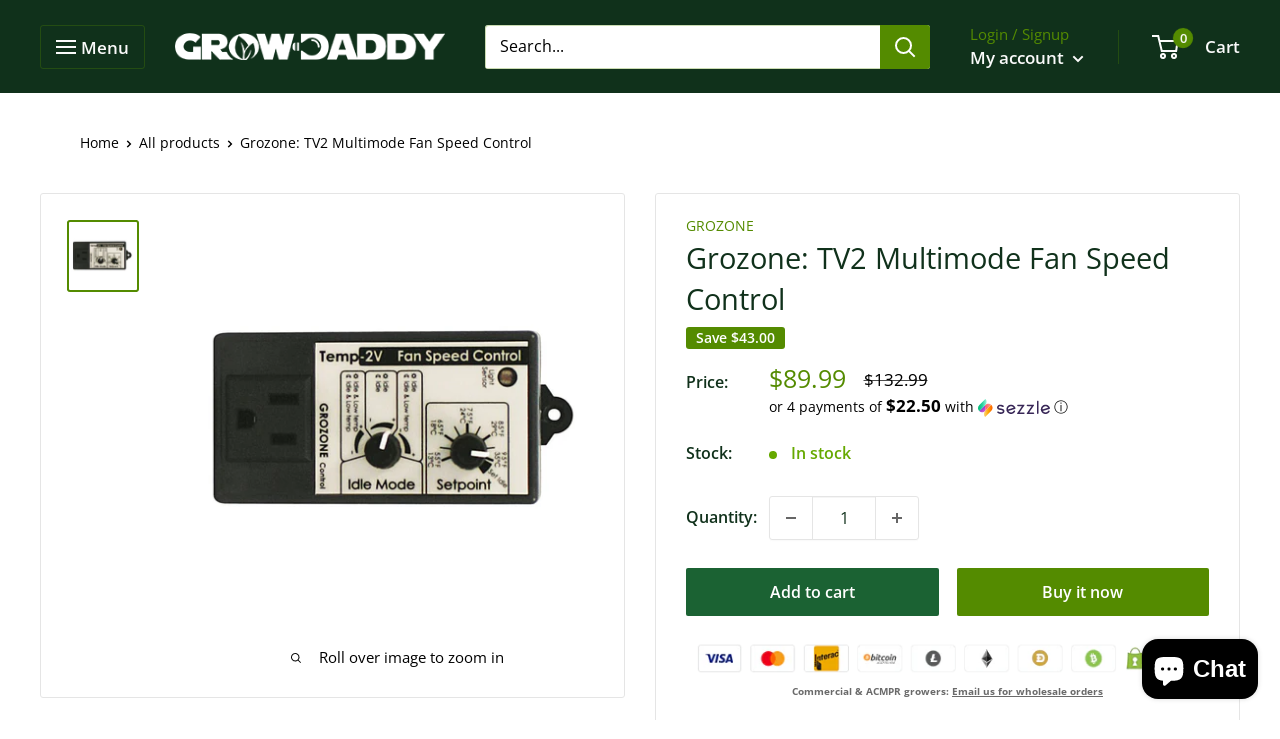

--- FILE ---
content_type: text/plain; charset=utf-8
request_url: https://d-ipv6.mmapiws.com/ant_squire
body_size: 158
content:
growdaddycanada.com;019bd1a4-7a67-7ee2-a58a-473790b36567:e7add47dd55f93937b673fddd9b9e0e5e31843e6